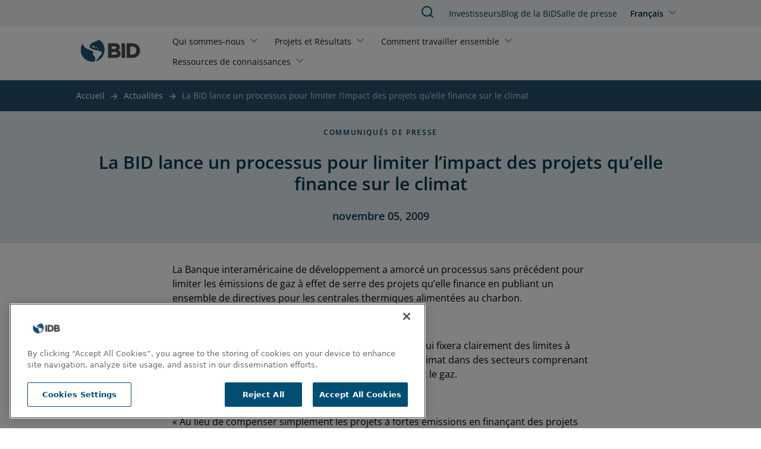

--- FILE ---
content_type: text/html; charset=UTF-8
request_url: https://www.iadb.org/fr/actualites/la-bid-lance-un-processus-pour-limiter-limpact-des-projets-quelle-finance-sur-le-climat
body_size: 6836
content:
<!DOCTYPE html>
<html lang="fr" dir="ltr" prefix="og: https://ogp.me/ns#" class="hide-until-hydrated">
  <head>
    <meta charset="utf-8" />
<noscript><style>form.antibot * :not(.antibot-message) { display: none !important; }</style>
</noscript><meta name="description" content="La Banque interaméricaine de développement a amorcé un processus sans précédent pour limiter les émissions de gaz à effet de serre des projets qu’elle finance en publiant un ensemble de directives pour les centrales thermiques alimentées au charbon. Ces nouvelles directives sont les premières d’une série qui fixera clairement des limites à l’impact tolérable des projets financés par la BID sur le climat dans des secteurs comprenant les industries manufacturières, l’agriculture, le pétrole et le gaz. " />
<meta name="keywords" content="Système de Transport, Environnement et Ressource Naturelle" />
<link rel="canonical" href="https://www.iadb.org/fr/actualites/la-bid-lance-un-processus-pour-limiter-limpact-des-projets-quelle-finance-sur-le-climat" />
<meta property="og:site_name" content="BID" />
<meta property="og:type" content="News" />
<meta property="og:url" content="https://www.iadb.org/fr/actualites/la-bid-lance-un-processus-pour-limiter-limpact-des-projets-quelle-finance-sur-le-climat" />
<meta property="og:title" content="La BID lance un processus pour limiter l’impact des projets qu’elle finance sur le climat" />
<meta property="og:description" content="La Banque interaméricaine de développement a amorcé un processus sans précédent pour limiter les émissions de gaz à effet de serre des projets qu’elle finance en publiant un ensemble de directives pour les centrales thermiques alimentées au charbon. Ces nouvelles directives sont les premières d’une série qui fixera clairement des limites à l’impact tolérable des projets financés par la BID sur le climat dans des secteurs comprenant les industries manufacturières, l’agriculture, le pétrole et le gaz. " />
<meta name="google-site-verification" content="j9Dj427NN7BqS9i_8zpS4C2G44bR3QRupWOwhnwORpY" />
<meta name="google-site-verification" content="x8KuNWEEsfc8Pxww2l0GVqQKFlIvZ8P3NxZzfBCFlro" />
<meta name="Generator" content="Drupal 10 (https://www.drupal.org)" />
<meta name="MobileOptimized" content="width" />
<meta name="HandheldFriendly" content="true" />
<meta name="viewport" content="width=device-width, initial-scale=1.0" />
<script>var ct_check_js_val = '5ca60ad8b99c55939a02bbfb1ed90fe3';var drupal_ac_antibot_cookie_value = '3f953a9d6ae52eb99419e659eb7c16e7365a3155fb7f6134b489f2d84f07c43a';var ct_use_cookies = 1;var ct_use_alt_cookies = 0;var ct_capture_buffer = 0;</script>
<script src="https://cdn.cookielaw.org/scripttemplates/otSDKStub.js" type="text/javascript" charset="UTF-8" data-domain-script="c50482e3-f10f-4d20-b0da-f6e7481b670a"></script>
<script type="text/javascript">
function OptanonWrapper() { }
</script>
<script></script>
<meta http-equiv="X-UA-Compatible" content="IE=edge" />
<link rel="icon" href="/themes/custom/outline_extended/favicon.ico" type="image/vnd.microsoft.icon" />
<link rel="alternate" hreflang="en" href="https://www.iadb.org/en/news/idb-launches-process-limit-climate-impact-projects-it-finances" />
<link rel="alternate" hreflang="pt-br" href="https://www.iadb.org/pt-br/noticias/bid-lanca-processo-para-limitar-o-impacto-climatico-dos-projetos-financiados-pelo-banco" />
<link rel="alternate" hreflang="fr" href="https://www.iadb.org/fr/actualites/la-bid-lance-un-processus-pour-limiter-limpact-des-projets-quelle-finance-sur-le-climat" />
<script src="/sites/default/files/google_tag/idb_gtm/google_tag.script.js?t9a6df" defer></script>
<script>window.a2a_config=window.a2a_config||{};a2a_config.callbacks=[];a2a_config.overlays=[];a2a_config.templates={};</script>

    <title>BID | La BID lance un processus pour limiter l’impact des projets qu’elle finance sur le climat</title>
    <link rel="stylesheet" media="all" href="/sites/default/files/css/css_dm0zFYvS1c0M6gi-d0XJ2tbHJZ7XtcYyFkzSJoi9WOo.css?delta=0&amp;language=fr&amp;theme=outline_extended&amp;include=eJxty8EKhUAIheEXmvKRBksLydEhbdHbd7m0CGp3-A4_EqWjnYD3GJfdLcvsRpLihlobR-DK8LDhtuJHqhjXf8VGQByy2tv5l_ouqO-roVgJaV25du9Hr5P6vAV8WIkzkhtMGHwBqChLHA" />
<link rel="stylesheet" media="all" href="/sites/default/files/css/css_AawwuYLTJiG2W1i5_jjRC2802p8ejQpZkBIyXtQLPDY.css?delta=1&amp;language=fr&amp;theme=outline_extended&amp;include=eJxty8EKhUAIheEXmvKRBksLydEhbdHbd7m0CGp3-A4_EqWjnYD3GJfdLcvsRpLihlobR-DK8LDhtuJHqhjXf8VGQByy2tv5l_ouqO-roVgJaV25du9Hr5P6vAV8WIkzkhtMGHwBqChLHA" />

    <script type="application/json" data-drupal-selector="drupal-settings-json">{"path":{"baseUrl":"\/","pathPrefix":"fr\/","currentPath":"node\/45391","currentPathIsAdmin":false,"isFront":false,"currentLanguage":"fr"},"pluralDelimiter":"\u0003","suppressDeprecationErrors":true,"simple_popup_blocks":{"settings":[{"uid":"simple_pop_up","type":"1","css_selector":"1","identifier":"simple-popup","layout":"4","visit_counts":"0","overlay":"1","trigger_method":0,"trigger_selector":"#custom-css-id","delay":"1","enable_escape":false,"trigger_width":null,"minimize":false,"close":false,"use_time_frequency":false,"time_frequency":"3600","show_minimized_button":false,"width":"1000","cookie_expiry":"100","status":"1"}]},"statistics":{"data":{"nid":"45391"},"url":"\/core\/modules\/statistics\/statistics.php"},"ajaxTrustedUrl":{"form_action_p_pvdeGsVG5zNF_XLGPTvYSKCf43t8qZYSwcfZl2uzM":true},"idbAuroraChat":{"apiUrl":"https:\/\/www.iadb.org\/aurora-chat\/aurora-chat-api"},"user":{"uid":0,"permissionsHash":"79e31eff9bfecdc47922e2a1c088269778fa3a78eca3259e3fd3f9c27559deb9"}}</script>
<script src="/sites/default/files/js/js_TYUDTRhiy7JlcdzgROM864W1t6tMFkESYFf5OJGSOkc.js?scope=header&amp;delta=0&amp;language=fr&amp;theme=outline_extended&amp;include=[base64]"></script>
<script src="/themes/contrib/outline_frontend/dist/outline.js?t9a6df" type="module" weight="100"></script>
<script src="/sites/default/files/js/js_PBGa-BTSg4HynBicp2B6S8_6hJtV8as_s11CoVqGK9k.js?scope=header&amp;delta=2&amp;language=fr&amp;theme=outline_extended&amp;include=[base64]"></script>
<script src="https://cdn.jsdelivr.net/npm/powerbi-client@2.22.1/dist/powerbi.min.js"></script>
<script src="/modules/custom/powerbi_embed/js/powerbi_embed-customizer.js?v=1.0.0"></script>

    <noscript>
      <style>body{opacity:1}</style>
    </noscript>
  </head>
  <body>
        <div role="navigation" aria-labelledby="skip-to-main">
      <a id="skip-to-main" href="#main-content" class="visually-hidden focusable">
        Aller au contenu principal
      </a>
    </div>
    <noscript><iframe src="https://www.googletagmanager.com/ns.html?id=GTM-M4DCMK4" height="0" width="0" style="display:none;visibility:hidden"></iframe></noscript>
      <div class="dialog-off-canvas-main-canvas" data-off-canvas-main-canvas>
    <header>
  <div>
    
<idb-header>
	<idb-language-switcher
  trigger-text="Français"
  trigger-label="Click to change language"
  trigger-variant="none"
  slot="language"
>
  <div slot="dropdown">
    <ul class="links"><li hreflang="en" data-drupal-link-system-path="node/45391"><a href="/en/news/idb-launches-process-limit-climate-impact-projects-it-finances" class="language-link" hreflang="en" data-drupal-link-system-path="node/45391">English</a></li><li hreflang="pt-br" data-drupal-link-system-path="node/45391"><a href="/pt-br/noticias/bid-lanca-processo-para-limitar-o-impacto-climatico-dos-projetos-financiados-pelo-banco" class="language-link" hreflang="pt-br" data-drupal-link-system-path="node/45391">Português</a></li><li hreflang="fr" data-drupal-link-system-path="node/45391" class="is-active" aria-current="page"><a href="/fr/actualites/la-bid-lance-un-processus-pour-limiter-limpact-des-projets-quelle-finance-sur-le-climat" class="language-link is-active" hreflang="fr" data-drupal-link-system-path="node/45391" aria-current="page">Français</a></li></ul>
  </div>
</idb-language-switcher>

	<div slot="mobile-open">
		<a href="#" aria-label="Open Menu">
			<outline-icon library="lucide" name="menu"></outline-icon>
		</a>
	</div>
	<div slot="mobile-close">
		<a href="#" aria-label="Close Menu">
			<outline-icon library="lucide" name="x"></outline-icon>
		</a>
	</div>
	<div slot="search">
		<a href="/fr/search" aria-label="Rechercher dans la BID">
			<outline-icon library="lucide" name="search"></outline-icon>
		</a>
	</div>
	<a href="/fr" rel="home" slot="logo" aria-label="Inter-American Development Bank Home">
		<idb-logo logo="fr"></idb-logo>
	</a>
	<idb-primary-menu slot="primary">
<nav role="navigation" aria-labelledby="block-outline-extended-main-menu-menu">
    
  <idb-heading margin-size="0px"  id="block-outline-extended-main-menu-menu" hidden>Main navigation</idb-heading>
  

        

<div class="flex flex-col lg:flex-row lg:flex-wrap">
      <idb-primary-menu-dropdown id="parent-link-id-1" trigger-text="Qui sommes-nous" trigger-variant="none" trigger-size="small" trigger-url="">
          <div slot="dropdown">
        <div class="submenu-wrapper">
          <div class="submenu-inner">
                      <ul class="submenu-column">
            <p class="group-heading">Stratégie</p>
                          <li class="submenu-item">
                <outline-link>
                  <a href="/fr/qui-sommes-nous/propos-de-nous" target="">
                    À propos de nous
                  </a>
                </outline-link>
              </li>
                          <li class="submenu-item">
                <outline-link>
                  <a href="/fr/qui-sommes-nous/strategie-institutionnelle" target="_self">
                    Stratégie Institutionnelle
                  </a>
                </outline-link>
              </li>
                          <li class="submenu-item">
                <outline-link>
                  <a href="/fr/qui-sommes-nous/themes" target="_self">
                    Thèmes
                  </a>
                </outline-link>
              </li>
                        </ul>
                      <ul class="submenu-column">
            <p class="group-heading">Structure</p>
                          <li class="submenu-item">
                <outline-link>
                  <a href="/fr/qui-sommes-nous/comment-nous-sommes-organises" target="_self">
                    Comment nous-sommes organisés
                  </a>
                </outline-link>
              </li>
                          <li class="submenu-item">
                <outline-link>
                  <a href="/fr/qui-sommes-nous/representations-par-pays" target="_self">
                    Répresentations par Pays
                  </a>
                </outline-link>
              </li>
                        </ul>
                      <ul class="submenu-column">
            <p class="group-heading">Transparence</p>
                          <li class="submenu-item">
                <outline-link>
                  <a href="/fr/qui-sommes-nous/acces-linformation" target="_self">
                    Access à l&#039;Information
                  </a>
                </outline-link>
              </li>
                          <li class="submenu-item">
                <outline-link>
                  <a href="/fr/qui-sommes-nous/deposer-une-plainte" target="_self">
                    Déposer une Plainte
                  </a>
                </outline-link>
              </li>
                          <li class="submenu-item">
                <outline-link>
                  <a href="https://iadb.my.site.com/IDBPublicConsultation/s/?language=en_US" target="_blank">
                    Consultation Publique
                  </a>
                </outline-link>
              </li>
                        </ul>
                      <ul class="submenu-column">
            <p class="group-heading">Responsabilité</p>
                          <li class="submenu-item">
                <outline-link>
                  <a href="/fr/qui-sommes-nous/independent-evaluation" target="">
                    Évaluation indépendante
                  </a>
                </outline-link>
              </li>
                          <li class="submenu-item">
                <outline-link>
                  <a href="https://mici.iadb.org" target="_blank">
                    Mécanisme de Responsabilisation
                  </a>
                </outline-link>
              </li>
                        </ul>
                    </div>
        </div>
      </div>
      </idb-primary-menu-dropdown>
      <idb-primary-menu-dropdown id="parent-link-id-2" trigger-text="Projets et Résultats" trigger-variant="none" trigger-size="small" trigger-url="">
          <div slot="dropdown">
        <div class="submenu-wrapper">
          <div class="submenu-inner">
                      <ul class="submenu-column">
            <p class="group-heading"></p>
                          <li class="submenu-item">
                <outline-link>
                  <a href="/fr/project-search" target="_self">
                    Projets
                  </a>
                </outline-link>
              </li>
                          <li class="submenu-item">
                <outline-link>
                  <a href="/fr/qui-sommes-nous/strategie-institutionelle/mesurer-nos-resultats" target="">
                    Mesurer nos résultats
                  </a>
                </outline-link>
              </li>
                          <li class="submenu-item">
                <outline-link>
                  <a href="/fr/projets-et-resultats/efficacite-du-developpement" target="">
                    Efficacité du développement
                  </a>
                </outline-link>
              </li>
                          <li class="submenu-item">
                <outline-link>
                  <a href="https://www.iadb.org/en/projects-and-results/impact-region" target="">
                    Impact in the Region
                  </a>
                </outline-link>
              </li>
                        </ul>
                    </div>
        </div>
      </div>
      </idb-primary-menu-dropdown>
      <idb-primary-menu-dropdown id="parent-link-id-3" trigger-text="Comment travailler ensemble" trigger-variant="none" trigger-size="small" trigger-url="">
          <div slot="dropdown">
        <div class="submenu-wrapper">
          <div class="submenu-inner">
                      <ul class="submenu-column">
            <p class="group-heading">Parties Prenantes</p>
                          <li class="submenu-item">
                <outline-link>
                  <a href="/fr/comment-pouvons-nous-travailler-ensemble/secteur-public" target="_self">
                    Secteur Publique
                  </a>
                </outline-link>
              </li>
                          <li class="submenu-item">
                <outline-link>
                  <a href="/fr/comment-pouvons-nous-travailler-ensemble/secteur-prive" target="_self">
                    Secteur Privé
                  </a>
                </outline-link>
              </li>
                          <li class="submenu-item">
                <outline-link>
                  <a href="/fr/comment-pouvons-nous-travailler-ensemble/entrepreneurs" target="_self">
                    Entrepreneurs
                  </a>
                </outline-link>
              </li>
                          <li class="submenu-item">
                <outline-link>
                  <a href="/fr/comment-pouvons-nous-travailler-ensemble/allies-strategiques-et-donateurs" target="_self">
                    Alliés Stratégiques et Donateurs
                  </a>
                </outline-link>
              </li>
                          <li class="submenu-item">
                <outline-link>
                  <a href="/fr/comment-pouvons-nous-travailler-ensemble/societe-civile" target="_self">
                    Société Civile
                  </a>
                </outline-link>
              </li>
                        </ul>
                      <ul class="submenu-column">
            <p class="group-heading">Opportunités d&#039;emploi</p>
                          <li class="submenu-item">
                <outline-link>
                  <a href="/fr/comment-pouvons-nous-travailler-ensemble/professionnels" target="_self">
                    Professionnels
                  </a>
                </outline-link>
              </li>
                          <li class="submenu-item">
                <outline-link>
                  <a href="/fr/comment-pouvons-nous-travailler-ensemble/etudiants-et-nouveaux-diplomes" target="_self">
                    Étudiants et nouveaux diplômés
                  </a>
                </outline-link>
              </li>
                        </ul>
                      <ul class="submenu-column">
            <p class="group-heading">Licitations</p>
                          <li class="submenu-item">
                <outline-link>
                  <a href="/fr/comment-pouvons-nous-travailler-ensemble/passation-de-marches/opportunites-dapprovisionnement" target="">
                    Opportunités d&#039;approvisionnement
                  </a>
                </outline-link>
              </li>
                          <li class="submenu-item">
                <outline-link>
                  <a href="/fr/comment-pouvons-nous-travailler-ensemble/passation-de-marches/acquisitions-dentreprises" target="">
                    Acquisitions d&#039;entreprises
                  </a>
                </outline-link>
              </li>
                        </ul>
                    </div>
        </div>
      </div>
      </idb-primary-menu-dropdown>
      <idb-primary-menu-dropdown id="parent-link-id-4" trigger-text="Ressources de connaissances" trigger-variant="none" trigger-size="small" trigger-url="">
          <div slot="dropdown">
        <div class="submenu-wrapper">
          <div class="submenu-inner">
                      <ul class="submenu-column">
            <p class="group-heading"></p>
                          <li class="submenu-item">
                <outline-link>
                  <a href="https://publications.iadb.org/fr" target="_blank">
                    Publications
                  </a>
                </outline-link>
              </li>
                          <li class="submenu-item">
                <outline-link>
                  <a href="/fr/ressources-de-connaissances/donnees" target="">
                    Données
                  </a>
                </outline-link>
              </li>
                          <li class="submenu-item">
                <outline-link>
                  <a href="/fr/ressources-de-connaissances/la-recherche-la-bid" target="_self">
                    Recherche
                  </a>
                </outline-link>
              </li>
                        </ul>
                      <ul class="submenu-column">
            <p class="group-heading"></p>
                          <li class="submenu-item">
                <outline-link>
                  <a href="/fr/idb-blog" target="">
                    Blog de la BID
                  </a>
                </outline-link>
              </li>
                          <li class="submenu-item">
                <outline-link>
                  <a href="https://cursos.iadb.org/en" target="_blank">
                    Formations (version anglaise)
                  </a>
                </outline-link>
              </li>
                          <li class="submenu-item">
                <outline-link>
                  <a href="https://knowledge.iadb.org/en/code-development" target="">
                    Code
                  </a>
                </outline-link>
              </li>
                        </ul>
                      <ul class="submenu-column">
            <p class="group-heading"></p>
                          <li class="submenu-item">
                <outline-link>
                  <a href="/fr/ressources-de-connaissances/bidacademy" target="_self">
                    À propos de l&#039;AcadémieBID
                  </a>
                </outline-link>
              </li>
                        </ul>
                    </div>
        </div>
      </div>
      </idb-primary-menu-dropdown>
  </div>

  </nav>
</idb-primary-menu>
	<div slot="utility" style="margin-top:1px;">
		<idb-utility-menu variant="header">
			  
							<ul class="header-utility">
												<li>
						<outline-link><a href="/fr/comment-pouvons-nous-travailler-ensemble/investisseurs" target="_self" data-drupal-link-system-path="node/28735">Investisseurs</a></outline-link>
											</li>
									<li>
						<outline-link><a href="/fr/idb-blog" data-drupal-link-system-path="node/579674">Blog de la BID </a></outline-link>
											</li>
									<li>
						<outline-link><a href="/fr/salle-de-presse" data-drupal-link-system-path="node/35">Salle de presse</a></outline-link>
											</li>
							</ul>
			



		</idb-utility-menu>
	</div>
</idb-header>

  </div>

  <div>
    
  </div>
</header>

<main tabindex="-1" aria-label="Main site content" id="main-content"  class="outline-none">
            <outline-container>
      <h1 margin-size="0px" class="visually-hidden">La BID lance un processus pour limiter l’impact des projets qu’elle finance sur le climat</h1>
    </outline-container>
      <div class="relative region--content">
    <div id="block-outline-extended-breadcrumbs">
      
        
          <idb-breadcrumbs>
    <nav class="breadcrumb" aria-label="Fil d'ariane">
      
                                    <span><a href="/fr">Accueil</a></span>
                                                      <span class="previous"><a href="/fr/actualites/recherche-de-nouvelles">Actualités</a></span>
                                        <span class="last">La BID lance un processus pour limiter l’impact des projets qu’elle finance sur le climat</span>
                  </nav>
  </idb-breadcrumbs>

  </div>
<div data-drupal-messages-fallback class="hidden"></div>
<div id="block-outline-extended-content">
      
        
        
<article >
  

  <idb-section-wrapper section-background="blue" header-alignment="center" eyebrow="Communiqués de presse" heading="La BID lance un processus pour limiter l’impact des projets qu’elle finance sur le climat" subheading="novembre 05, 2009"></idb-section-wrapper>
  
  <section class="px-12">
    <idb-styled-text class="max-w-[700px] mx-auto mt-8">
      <div>
        



<idb-styled-text>
			<div><p>La Banque interaméricaine de développement a amorcé un processus sans précédent pour limiter les émissions de gaz à effet de serre des projets qu’elle finance en publiant un ensemble de directives pour les centrales thermiques alimentées au charbon.</p><p>&nbsp;</p><p>Ces nouvelles directives sont les premières d’une série qui fixera clairement des limites à l’impact tolérable des projets financés par la BID sur le climat dans des secteurs comprenant les industries manufacturières, l’agriculture, le pétrole et le gaz.</p><p>&nbsp;</p><p>«&nbsp;Au lieu de compenser simplement les projets à fortes émissions en finançant des projets axés sur les énergies renouvelables, notre but est de réduire systématiquement l’impact de tous nos projets sur le climat&nbsp;», a déclaré M. Luis Alberto Moreno, Président de la BID.</p><p>&nbsp;</p><p>Dans le cas des centrales thermiques alimentées au charbon, la BID ne financera que des projets qui utilisent la meilleure technologie existante pour réduire leurs émissions de gaz à effet de serre et d’autres polluants. En fin de compte, ces technologies sont plus efficaces pour convertir le charbon en énergie, de sorte que sur toute la durée de vie de la centrale, elles offriront à la fois des avantages économiques et écologiques.</p><p>&nbsp;</p><p>En particulier, la BID ne financera pas de centrales thermiques sous-critiques à «&nbsp;charbon pulvérulent&nbsp;», en raison du faible rendement énergétique de cette technologie et de son niveau plus élevé d’émissions de CO2. Les nouvelles directives écartent également tout financement de la Banque pour des centrales utilisant la technologie de la «&nbsp;combustion par circulation en lit fluidisé&nbsp;», à moins que ces centrales n’atteignent un seuil d’au moins 36 % d’efficacité nette dans leur conversion du combustible en énergie.</p><p>&nbsp;</p><p>Notre but est d’aider nos pays membres à éviter de se fixer sur les technologies inefficaces qui alourdiront le coût de production d’énergie sur la durée de vie du projet et augmenteront inutilement les émissions de gaz à effet de serre&nbsp;», a déclaré Janine Ferretti, Chef de l’Unité de protection de l’environnement de la BID. «&nbsp;Nous estimons que la BID est un partenaire idéal pour ce qui est d’aider les gouvernements à trouver des moyens de financer les coûts d’une technologie plus propre.&nbsp;»</p><p>&nbsp;</p><p>La Banque a choisi d’adopter certains seuils d’émission spécifiques&nbsp; – plutôt qu’un paramètre plus général – afin d’offrir plus de clarté et des critères transparents aux gouvernements et aux investisseurs qui cherchent à obtenir un financement de la BID. D’après Mme Ferreti, ces seuils seront probablement relevés à mesure que de nouvelles technologies permettront à toutes sortes de centrales électriques de réduire leur impact sur le climat.</p><p>&nbsp;</p><p>«&nbsp;Nous voulons appliquer des normes et des critères cohérents lors de l’évaluation de l’impact des projets de la Banque sur le climat, afin que les projets de la BID témoignent de notre sens des responsabilités à l’égard du climat,&nbsp;» a-t-elle déclaré, ajoutant que la Banque procédera à un examen complet du risque de ses opérations pour le climat et élaborera prochainement des directives pour les principaux secteurs.</p></div>
	</idb-styled-text>

      </div>
    </idb-styled-text>
  </section>

  
  
  
  
    
    

</article>

  </div>

  </div>

</main>
<footer>
  	<idb-footer language="fr">
		<idb-utility-menu variant="footer" slot="primary">
			  
							<ul class="footer-utility">
												<li>
						<outline-link><a href="/fr/actualites/recherche-de-nouvelles" data-drupal-link-system-path="node/49373">Actualités</a></outline-link>
											</li>
									<li>
						<outline-link><a href="https://events.iadb.org/calendar/?lang=fr" target="_blank">Évènements</a></outline-link>
											</li>
									<li>
						<outline-link><a href="/fr/comment-pouvons-nous-travailler-ensemble/opportunites-demploi/faites-une-carriere-qui-compte-dans-les-rangs-de-la-bid" target="_self" data-drupal-link-system-path="node/154">Offres d&#039;emploi</a></outline-link>
											</li>
									<li>
						<outline-link><a href="/fr/qui-sommes-nous/bureaux-nationaux/siege-de-la-bid" title="Contact" data-drupal-link-system-path="node/48301">Contact</a></outline-link>
											</li>
									<li>
						<outline-link><a href="/fr/qui-sommes-nous/transparence" target="_self" data-drupal-link-system-path="node/49129">Transparence et Responsabilité</a></outline-link>
											</li>
									<li>
						<outline-link><a href="/fr/qui-sommes-nous/deposer-une-plainte" target="_self" data-drupal-link-system-path="node/49194">Déposer une plainte</a></outline-link>
											</li>
									<li>
						<outline-link><a href="/fr/qui-sommes-nous/ati-request-form" target="_self" data-drupal-link-system-path="node/49887">Demande d&#039;informations</a></outline-link>
											</li>
									<li>
						<outline-link><a href="/fr/home/termes-conditions-et-avis" data-drupal-link-system-path="node/312529">Conditions générales et avis de confidentialité</a></outline-link>
											</li>
									<li>
						<outline-link><a href="/fr/extranet" target="_self" data-drupal-link-system-path="node/48300">Extranet</a></outline-link>
											</li>
							</ul>
			



		</idb-utility-menu>
	</idb-footer>

</footer>

  </div>

    
    <div role="navigation" aria-labelledby="skip-to-top">
      <a id="skip-to-top" href="#main-content" class="visually-hidden focusable">
        Jump back to top
      </a>
    </div>
    <script src="https://static.addtoany.com/menu/page.js" defer></script>
<script src="/sites/default/files/js/js_bDo68GkEkPhZLddauGPh55gWO7WlN_XrL_qS0_xfzL0.js?scope=footer&amp;delta=1&amp;language=fr&amp;theme=outline_extended&amp;include=[base64]"></script>
<script src="https://cdn.jsdelivr.net/npm/feather-icons/dist/feather.min.js"></script>
<script src="/sites/default/files/js/js_9lfNKKgUYvSIyQWWnrCjRwm5SFmjQVIx_aNUHVDNmVU.js?scope=footer&amp;delta=3&amp;language=fr&amp;theme=outline_extended&amp;include=[base64]"></script>

  <script>(function(){function c(){var b=a.contentDocument||a.contentWindow.document;if(b){var d=b.createElement('script');d.innerHTML="window.__CF$cv$params={r:'9c29922e2ada2c38',t:'MTc2OTE5NTIxNQ=='};var a=document.createElement('script');a.src='/cdn-cgi/challenge-platform/scripts/jsd/main.js';document.getElementsByTagName('head')[0].appendChild(a);";b.getElementsByTagName('head')[0].appendChild(d)}}if(document.body){var a=document.createElement('iframe');a.height=1;a.width=1;a.style.position='absolute';a.style.top=0;a.style.left=0;a.style.border='none';a.style.visibility='hidden';document.body.appendChild(a);if('loading'!==document.readyState)c();else if(window.addEventListener)document.addEventListener('DOMContentLoaded',c);else{var e=document.onreadystatechange||function(){};document.onreadystatechange=function(b){e(b);'loading'!==document.readyState&&(document.onreadystatechange=e,c())}}}})();</script></body>
</html>
